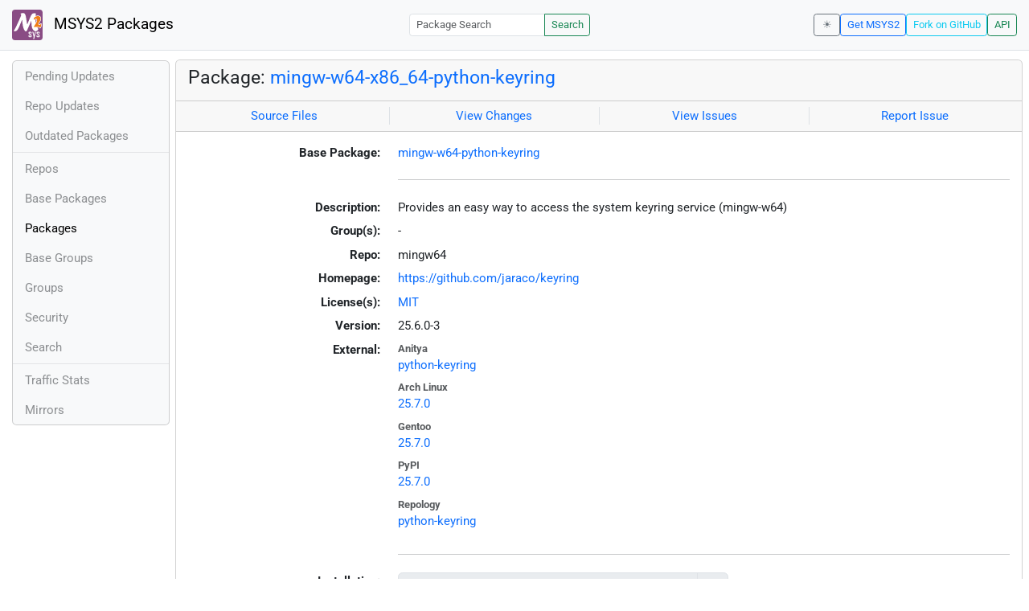

--- FILE ---
content_type: text/html; charset=utf-8
request_url: https://packages.msys2.org/packages/mingw-w64-x86_64-python-keyring
body_size: 3434
content:
<!DOCTYPE html>
<html lang="en">
    <head>
        <meta charset="utf-8">
        <meta name="viewport" content="width=device-width, initial-scale=1, shrink-to-fit=no">

        <script src="https://packages.msys2.org/static/theme.js"></script>
        <script type="module" src="https://packages.msys2.org/static/index.js"></script>
        <link rel="preload" href="https://packages.msys2.org/static/fonts/roboto-latin-400-normal.woff2" as="font" type="font/woff2" crossorigin>
        <link rel="preload" href="https://packages.msys2.org/static/fonts/roboto-latin-700-normal.woff2" as="font" type="font/woff2" crossorigin>
        <link rel="shortcut icon" href="https://packages.msys2.org/static/images/favicon.ico"/>
        <link rel="stylesheet" href="https://packages.msys2.org/static/index.css">

        <title>Package: mingw-w64-x86_64-python-keyring - MSYS2 Packages</title>
    </head>
    <body>
    <nav class="navbar navbar-expand-md navbar-light fixed-top bg-body-tertiary">
      <a class="navbar-brand" href="https://packages.msys2.org/" style="line-height: 2em">
          <img src="https://packages.msys2.org/static/images/logo.svg" style="width:2em;height:2em;margin-right:0.5em;border-radius:.25rem" class="d-inline-block align-top" alt="MSYS2"> MSYS2 Packages
      </a>
      <button class="navbar-toggler" type="button" data-bs-toggle="collapse" data-bs-target="#navbarCollapse" aria-controls="navbarCollapse" aria-expanded="false" aria-label="Toggle navigation">
        <span class="navbar-toggler-icon"></span>
      </button>
      <div class="collapse navbar-collapse" id="navbarCollapse">
        
        <form class="ms-auto input-group input-group-sm" style="width: auto" action="https://packages.msys2.org/search" method="get">
            <input class="form-control" type="search" name="q" placeholder="Package Search" aria-label="Package Search">
            <button class="btn btn-outline-success" type="submit">Search</button>
        </form>
        
        <div class="d-block d-md-none">
          <ul class="navbar-nav me-auto">
            <li class="nav-item">
    <a class="nav-link " href="https://packages.msys2.org/queue">Pending Updates</a>
</li>
<li class="nav-item">
    <a class="nav-link " href="https://packages.msys2.org/updates">Repo Updates</a>
</li>
<li class="nav-item">
    <a class="nav-link " href="https://packages.msys2.org/outofdate">Outdated Packages</a>
</li>
<hr>
<li class="nav-item">
    <a class="nav-link " href="https://packages.msys2.org/repos">Repos</a>
</li>
<li class="nav-item">
    <a class="nav-link " href="https://packages.msys2.org/base">Base Packages</a>
</li>
<li class="nav-item">
    <a class="nav-link active" href="https://packages.msys2.org/packages/">Packages</a>
  </li>
<li class="nav-item">
    <a class="nav-link " href="https://packages.msys2.org/basegroups/">Base Groups</a>
</li>
<li class="nav-item">
  <a class="nav-link " href="https://packages.msys2.org/groups/">Groups</a>
</li>
<li class="nav-item">
    <a class="nav-link " href="https://packages.msys2.org/security">Security</a>
  </li>
<li class="nav-item">
  <a class="nav-link " href="https://packages.msys2.org/search">Search</a>
</li>
<hr>
<li class="nav-item">
    <a class="nav-link " href="https://packages.msys2.org/stats">Traffic Stats</a>
</li>
<li class="nav-item">
    <a class="nav-link " href="https://packages.msys2.org/mirrors">Mirrors</a>
</li>
          </ul>
        </div>
        <div class="ms-auto navbar-buttons">
            <input type="checkbox" class="btn-check" id="dark-mode-check" autocomplete="off">
            <label class="btn btn-sm btn-outline-secondary" for="dark-mode-check" id="dark-mode-label"></label>
          <a href="https://www.msys2.org" class="btn btn-sm btn-outline-primary ml-auto">Get MSYS2</a>
          <a href="https://github.com/msys2/msys2-web" class="btn btn-sm
          btn-outline-info">Fork on GitHub</a>
          <a href="https://packages.msys2.org/api/" class="btn btn-sm btn-outline-success">API</a>
        </div>
      </div>
    </nav>

<div class="container-xl">
<div class="container-fluid p-0 p-md-2">
  <div class="row">
        <div class="col-md-2 p-0 px-2 text-center text-md-start d-none d-md-block">
            <div class="sticky-top bg-body-tertiary card overflow-hidden">
             <ul class="nav flex-column">
                <li class="nav-item">
    <a class="nav-link " href="https://packages.msys2.org/queue">Pending Updates</a>
</li>
<li class="nav-item">
    <a class="nav-link " href="https://packages.msys2.org/updates">Repo Updates</a>
</li>
<li class="nav-item">
    <a class="nav-link " href="https://packages.msys2.org/outofdate">Outdated Packages</a>
</li>
<hr>
<li class="nav-item">
    <a class="nav-link " href="https://packages.msys2.org/repos">Repos</a>
</li>
<li class="nav-item">
    <a class="nav-link " href="https://packages.msys2.org/base">Base Packages</a>
</li>
<li class="nav-item">
    <a class="nav-link active" href="https://packages.msys2.org/packages/">Packages</a>
  </li>
<li class="nav-item">
    <a class="nav-link " href="https://packages.msys2.org/basegroups/">Base Groups</a>
</li>
<li class="nav-item">
  <a class="nav-link " href="https://packages.msys2.org/groups/">Groups</a>
</li>
<li class="nav-item">
    <a class="nav-link " href="https://packages.msys2.org/security">Security</a>
  </li>
<li class="nav-item">
  <a class="nav-link " href="https://packages.msys2.org/search">Search</a>
</li>
<hr>
<li class="nav-item">
    <a class="nav-link " href="https://packages.msys2.org/stats">Traffic Stats</a>
</li>
<li class="nav-item">
    <a class="nav-link " href="https://packages.msys2.org/mirrors">Mirrors</a>
</li>
            </ul>
            </div>
        </div>
        <div class="col-md-10 p-0" id="main">




<div class="card mb-3">
  <div class="card-header">
    <h4 class="card-title">Package: <a href="https://packages.msys2.org/packages/mingw-w64-x86_64-python-keyring">mingw-w64-x86_64-python-keyring</a></h4>
  </div>
  <div class="card-header text-muted">
    <div class="row">
        <div class="col-sm border-end text-center">
            <a href="https://github.com/msys2/MINGW-packages/tree/master/mingw-w64-python-keyring" class="card-link">Source Files</a>
        </div>
        <div class="col-sm border-end text-center">
            <a href="https://github.com/msys2/MINGW-packages/commits/master/mingw-w64-python-keyring" class="card-link">View Changes</a>
        </div>
        <div class="col-sm border-end text-center">
            <a href="https://github.com/msys2/MINGW-packages/issues?q=is%3Aissue+is%3Aopen+python-keyring" class="card-link">View Issues</a>
        </div>
        <div class="col-sm text-center">
            <a href="https://github.com/msys2/MINGW-packages/issues/new?template=bug_report.yml&amp;title=%5Bpython-keyring%5D+" class="card-link">Report Issue</a>
        </div>
    </div>
  </div>
  <div class="card-body overflow-auto">
    <dl class="row">
      <dt class="col-sm-3 text-sm-end">Base Package:</dt>
      <dd class="col-sm-9"><a href="https://packages.msys2.org/base/mingw-w64-python-keyring">mingw-w64-python-keyring</a></dd>

      <dt class="col-sm-3 text-sm-end"></dt>
      <dd class="col-sm-9"><hr></dd>

      <dt class="col-sm-3 text-sm-end">Description:</dt>
      <dd class="col-sm-9">
        Provides an easy way to access the system keyring service (mingw-w64)
      </dd>

      <dt class="col-sm-3 text-sm-end">Group(s):</dt>
      <dd class="col-sm-9">
        
        -
        
      </dd>

      <dt class="col-sm-3 text-sm-end">Repo:</dt>
      <dd class="col-sm-9">mingw64</dd>

      
      <dt class="col-sm-3 text-sm-end">Homepage:</dt>
      <dd class="col-sm-9">
        <a href="https://github.com/jaraco/keyring">https://github.com/jaraco/keyring</a>
      </dd>
      

      <dt class="col-sm-3 text-sm-end">License(s):</dt>
      <dd class="col-sm-9"><a href="https://spdx.org/licenses/MIT.html">MIT</a></dd>

      <dt class="col-sm-3 text-sm-end">Version:</dt>
      <dd class="col-sm-9">25.6.0-3</dd>

      <dt class="col-sm-3 text-sm-end mb-2">External:</dt>
      <dd class="col-sm-9">
        <dl class="row mb-0">
        
          <dt class="text-muted small">Anitya</dt>
          <dd>
            <a href="https://release-monitoring.org/project/python-keyring">python-keyring</a>
            
          </dd>
        
          <dt class="text-muted small">Arch Linux</dt>
          <dd>
            <a href="https://archlinux.org/packages/extra/any/python-keyring/">25.7.0</a>
            
          </dd>
        
          <dt class="text-muted small">Gentoo</dt>
          <dd>
            <a href="https://packages.gentoo.org/packages/dev-python/keyring">25.7.0</a>
            
          </dd>
        
          <dt class="text-muted small">PyPI</dt>
          <dd>
            <a href="https://pypi.org/project/keyring/">25.7.0</a>
            
          </dd>
        
          <dt class="text-muted small">Repology</dt>
          <dd>
            <a href="https://repology.org/tools/project-by?repo=msys2_mingw&amp;name_type=srcname&amp;target_page=project_versions&amp;name=mingw-w64-python-keyring">python-keyring</a>
            
          </dd>
        
        </dl>
      </dd>

    

      <dt class="col-sm-3 text-sm-end"></dt>
      <dd class="col-sm-9"><hr></dd>

      <dt class="col-sm-3 text-sm-end">Installation:</dt>
      <dd class="col-sm-9">
        <div class="copyable rounded">
          <div class="highlight">
            <pre><code>pacman -S mingw-w64-x86_64-python-keyring</code></pre>
          </div>
          <button class="btn" aria-label="Copy to clipboard" onclick="App.copyToClipboard(this);">📋</button>
        </div>
      </dd>

      <dt class="col-sm-3 text-sm-end">File:</dt>
      <dd class="col-sm-9"> <a href="https://mirror.msys2.org/mingw/mingw64/mingw-w64-x86_64-python-keyring-25.6.0-3-any.pkg.tar.zst">https://mirror.msys2.org/mingw/mingw64/mingw-w64-x86_64-python-keyring-25.6.0-3-any.pkg.tar.zst</a></dd>

      <dt class="col-sm-3 text-sm-end">SHA256:</dt>
      <dd class="col-sm-9"><code>04ecefafa7c3c63458db8fa956872e78fd79d81c21a79e0bb651a0e59b0f396a</code></dd>

      <dt class="col-sm-3 text-sm-end">Last Packager:</dt>
      <dd class="col-sm-9">CI (msys2/msys2-autobuild/ab56d173/21365044225)</dd>

      <dt class="col-sm-3 text-sm-end">Build Date:</dt>
      <dd class="col-sm-9">2026-01-26 16:41:17</dd>

      <dt class="col-sm-3 text-sm-end">Package Size:</dt>
      <dd class="col-sm-9">0.11 MB</dd>

      <dt class="col-sm-3 text-sm-end">Installed Size:</dt>
      <dd class="col-sm-9">0.44 MB</dd>

      <dt class="col-sm-3 text-sm-end">Source-Only Tarball:</dt>
      <dd class="col-sm-9"><a href="https://mirror.msys2.org/mingw/sources/mingw-w64-python-keyring-25.6.0-3.src.tar.zst">https://mirror.msys2.org/mingw/sources/mingw-w64-python-keyring-25.6.0-3.src.tar.zst</a></dd>

      <dt class="col-sm-3 text-sm-end"></dt>
      <dd class="col-sm-9"><hr></dd>

      <dt class="col-sm-3 text-sm-end">Dependencies:</dt>
      <dd class="col-sm-9">
        
            <ul class="list-unstyled">
                
                    <li><a href="https://packages.msys2.org/packages/mingw-w64-x86_64-python">mingw-w64-x86_64-python</a> <span class="text-muted"></span></li>
                
                    <li><a href="https://packages.msys2.org/packages/mingw-w64-x86_64-python-jaraco.classes">mingw-w64-x86_64-python-jaraco.classes</a> <span class="text-muted"></span></li>
                
                    <li><a href="https://packages.msys2.org/packages/mingw-w64-x86_64-python-jaraco.context">mingw-w64-x86_64-python-jaraco.context</a> <span class="text-muted"></span></li>
                
                    <li><a href="https://packages.msys2.org/packages/mingw-w64-x86_64-python-jaraco.functools">mingw-w64-x86_64-python-jaraco.functools</a> <span class="text-muted"></span></li>
                
                    <li><a href="https://packages.msys2.org/packages/mingw-w64-x86_64-python-pywin32-ctypes">mingw-w64-x86_64-python-pywin32-ctypes</a> <span class="text-muted"></span></li>
                
            </ul>
        
      </dd>

      <dt class="col-sm-3 text-sm-end">Optional Dependencies:</dt>
      <dd class="col-sm-9">
        
            -
        
      </dd>

      <dt class="col-sm-3 text-sm-end">Build Dependencies:</dt>
      <dd class="col-sm-9">
        
            <ul class="list-unstyled">
                
                    <li><a href="https://packages.msys2.org/packages/mingw-w64-x86_64-python-build">mingw-w64-x86_64-python-build</a> <span class="text-muted"></span></li>
                
                    <li><a href="https://packages.msys2.org/packages/mingw-w64-x86_64-python-installer">mingw-w64-x86_64-python-installer</a> <span class="text-muted"></span></li>
                
                    <li><a href="https://packages.msys2.org/packages/mingw-w64-x86_64-python-setuptools">mingw-w64-x86_64-python-setuptools</a> <span class="text-muted"></span></li>
                
                    <li><a href="https://packages.msys2.org/packages/mingw-w64-x86_64-python-setuptools-scm">mingw-w64-x86_64-python-setuptools-scm</a> <span class="text-muted"></span></li>
                
            </ul>
        
      </dd>

      <dt class="col-sm-3 text-sm-end">Check Dependencies:</dt>
      <dd class="col-sm-9">
        
            -
        
      </dd>

      <dt class="col-sm-3 text-sm-end">Provides:</dt>
      <dd class="col-sm-9">
        
            -
        
      </dd>

      <dt class="col-sm-3 text-sm-end">Conflicts:</dt>
      <dd class="col-sm-9">
        
            -
        
      </dd>

      <dt class="col-sm-3 text-sm-end">Replaces:</dt>
      <dd class="col-sm-9">
        
            -
        
      </dd>

      <dt class="col-sm-3 text-sm-end"></dt>
      <dd class="col-sm-9"><hr></dd>

      <dt class="col-sm-3 text-sm-end">Provided By:</dt>
      <dd class="col-sm-9">
        
            -
        
      </dd>

      <dt class="col-sm-3 text-sm-end">Required By:</dt>
      <dd class="col-sm-9">
        
            <ul class="list-unstyled">
                
                    <li><a href="https://packages.msys2.org/packages/mingw-w64-x86_64-python-poetry">mingw-w64-x86_64-python-poetry</a></li>
                
                    <li><a href="https://packages.msys2.org/packages/mingw-w64-x86_64-python-spyder">mingw-w64-x86_64-python-spyder</a></li>
                
                    <li><a href="https://packages.msys2.org/packages/mingw-w64-x86_64-twine">mingw-w64-x86_64-twine</a></li>
                
            </ul>
        
      </dd>

      <dt class="col-sm-3 text-sm-end"></dt>
      <dd class="col-sm-9"><hr></dd>

      <dt class="col-sm-3 text-sm-end">Files:</dt>
      <dd class="col-sm-9 text-nowrap">
        <pre class="file-list small"><code>/mingw64/bin/keyring.exe
/mingw64/lib/python3.14/site-packages/keyring-25.6.0.dist-info/METADATA
/mingw64/lib/python3.14/site-packages/keyring-25.6.0.dist-info/RECORD
/mingw64/lib/python3.14/site-packages/keyring-25.6.0.dist-info/WHEEL
/mingw64/lib/python3.14/site-packages/keyring-25.6.0.dist-info/entry_points.txt
/mingw64/lib/python3.14/site-packages/keyring-25.6.0.dist-info/licenses/LICENSE
/mingw64/lib/python3.14/site-packages/keyring-25.6.0.dist-info/top_level.txt
/mingw64/lib/python3.14/site-packages/keyring/__init__.py
/mingw64/lib/python3.14/site-packages/keyring/__main__.py
/mingw64/lib/python3.14/site-packages/keyring/__pycache__/__init__.cpython-314.opt-1.pyc
/mingw64/lib/python3.14/site-packages/keyring/__pycache__/__init__.cpython-314.pyc
/mingw64/lib/python3.14/site-packages/keyring/__pycache__/__main__.cpython-314.opt-1.pyc
/mingw64/lib/python3.14/site-packages/keyring/__pycache__/__main__.cpython-314.pyc
/mingw64/lib/python3.14/site-packages/keyring/__pycache__/backend.cpython-314.opt-1.pyc
/mingw64/lib/python3.14/site-packages/keyring/__pycache__/backend.cpython-314.pyc
/mingw64/lib/python3.14/site-packages/keyring/__pycache__/cli.cpython-314.opt-1.pyc
/mingw64/lib/python3.14/site-packages/keyring/__pycache__/cli.cpython-314.pyc
/mingw64/lib/python3.14/site-packages/keyring/__pycache__/completion.cpython-314.opt-1.pyc
/mingw64/lib/python3.14/site-packages/keyring/__pycache__/completion.cpython-314.pyc
/mingw64/lib/python3.14/site-packages/keyring/__pycache__/core.cpython-314.opt-1.pyc
/mingw64/lib/python3.14/site-packages/keyring/__pycache__/core.cpython-314.pyc
/mingw64/lib/python3.14/site-packages/keyring/__pycache__/credentials.cpython-314.opt-1.pyc
/mingw64/lib/python3.14/site-packages/keyring/__pycache__/credentials.cpython-314.pyc
/mingw64/lib/python3.14/site-packages/keyring/__pycache__/devpi_client.cpython-314.opt-1.pyc
/mingw64/lib/python3.14/site-packages/keyring/__pycache__/devpi_client.cpython-314.pyc
/mingw64/lib/python3.14/site-packages/keyring/__pycache__/errors.cpython-314.opt-1.pyc
/mingw64/lib/python3.14/site-packages/keyring/__pycache__/errors.cpython-314.pyc
/mingw64/lib/python3.14/site-packages/keyring/__pycache__/http.cpython-314.opt-1.pyc
/mingw64/lib/python3.14/site-packages/keyring/__pycache__/http.cpython-314.pyc
/mingw64/lib/python3.14/site-packages/keyring/backend.py
/mingw64/lib/python3.14/site-packages/keyring/backend_complete.bash
/mingw64/lib/python3.14/site-packages/keyring/backend_complete.zsh
/mingw64/lib/python3.14/site-packages/keyring/backends/SecretService.py
/mingw64/lib/python3.14/site-packages/keyring/backends/Windows.py
/mingw64/lib/python3.14/site-packages/keyring/backends/__init__.py
/mingw64/lib/python3.14/site-packages/keyring/backends/__pycache__/SecretService.cpython-314.opt-1.pyc
/mingw64/lib/python3.14/site-packages/keyring/backends/__pycache__/SecretService.cpython-314.pyc
/mingw64/lib/python3.14/site-packages/keyring/backends/__pycache__/Windows.cpython-314.opt-1.pyc
/mingw64/lib/python3.14/site-packages/keyring/backends/__pycache__/Windows.cpython-314.pyc
/mingw64/lib/python3.14/site-packages/keyring/backends/__pycache__/__init__.cpython-314.opt-1.pyc
/mingw64/lib/python3.14/site-packages/keyring/backends/__pycache__/__init__.cpython-314.pyc
/mingw64/lib/python3.14/site-packages/keyring/backends/__pycache__/chainer.cpython-314.opt-1.pyc
/mingw64/lib/python3.14/site-packages/keyring/backends/__pycache__/chainer.cpython-314.pyc
/mingw64/lib/python3.14/site-packages/keyring/backends/__pycache__/fail.cpython-314.opt-1.pyc
/mingw64/lib/python3.14/site-packages/keyring/backends/__pycache__/fail.cpython-314.pyc
/mingw64/lib/python3.14/site-packages/keyring/backends/__pycache__/kwallet.cpython-314.opt-1.pyc
/mingw64/lib/python3.14/site-packages/keyring/backends/__pycache__/kwallet.cpython-314.pyc
/mingw64/lib/python3.14/site-packages/keyring/backends/__pycache__/libsecret.cpython-314.opt-1.pyc
/mingw64/lib/python3.14/site-packages/keyring/backends/__pycache__/libsecret.cpython-314.pyc
/mingw64/lib/python3.14/site-packages/keyring/backends/__pycache__/null.cpython-314.opt-1.pyc
/mingw64/lib/python3.14/site-packages/keyring/backends/__pycache__/null.cpython-314.pyc
/mingw64/lib/python3.14/site-packages/keyring/backends/chainer.py
/mingw64/lib/python3.14/site-packages/keyring/backends/fail.py
/mingw64/lib/python3.14/site-packages/keyring/backends/kwallet.py
/mingw64/lib/python3.14/site-packages/keyring/backends/libsecret.py
/mingw64/lib/python3.14/site-packages/keyring/backends/macOS/__init__.py
/mingw64/lib/python3.14/site-packages/keyring/backends/macOS/__pycache__/__init__.cpython-314.opt-1.pyc
/mingw64/lib/python3.14/site-packages/keyring/backends/macOS/__pycache__/__init__.cpython-314.pyc
/mingw64/lib/python3.14/site-packages/keyring/backends/macOS/__pycache__/api.cpython-314.opt-1.pyc
/mingw64/lib/python3.14/site-packages/keyring/backends/macOS/__pycache__/api.cpython-314.pyc
/mingw64/lib/python3.14/site-packages/keyring/backends/macOS/api.py
/mingw64/lib/python3.14/site-packages/keyring/backends/null.py
/mingw64/lib/python3.14/site-packages/keyring/cli.py
/mingw64/lib/python3.14/site-packages/keyring/compat/__init__.py
/mingw64/lib/python3.14/site-packages/keyring/compat/__pycache__/__init__.cpython-314.opt-1.pyc
/mingw64/lib/python3.14/site-packages/keyring/compat/__pycache__/__init__.cpython-314.pyc
/mingw64/lib/python3.14/site-packages/keyring/compat/__pycache__/properties.cpython-314.opt-1.pyc
/mingw64/lib/python3.14/site-packages/keyring/compat/__pycache__/properties.cpython-314.pyc
/mingw64/lib/python3.14/site-packages/keyring/compat/__pycache__/py312.cpython-314.opt-1.pyc
/mingw64/lib/python3.14/site-packages/keyring/compat/__pycache__/py312.cpython-314.pyc
/mingw64/lib/python3.14/site-packages/keyring/compat/__pycache__/py38.cpython-314.opt-1.pyc
/mingw64/lib/python3.14/site-packages/keyring/compat/__pycache__/py38.cpython-314.pyc
/mingw64/lib/python3.14/site-packages/keyring/compat/properties.py
/mingw64/lib/python3.14/site-packages/keyring/compat/py312.py
/mingw64/lib/python3.14/site-packages/keyring/compat/py38.py
/mingw64/lib/python3.14/site-packages/keyring/completion.py
/mingw64/lib/python3.14/site-packages/keyring/core.py
/mingw64/lib/python3.14/site-packages/keyring/credentials.py
/mingw64/lib/python3.14/site-packages/keyring/devpi_client.py
/mingw64/lib/python3.14/site-packages/keyring/errors.py
/mingw64/lib/python3.14/site-packages/keyring/http.py
/mingw64/lib/python3.14/site-packages/keyring/py.typed
/mingw64/lib/python3.14/site-packages/keyring/testing/__init__.py
/mingw64/lib/python3.14/site-packages/keyring/testing/__pycache__/__init__.cpython-314.opt-1.pyc
/mingw64/lib/python3.14/site-packages/keyring/testing/__pycache__/__init__.cpython-314.pyc
/mingw64/lib/python3.14/site-packages/keyring/testing/__pycache__/backend.cpython-314.opt-1.pyc
/mingw64/lib/python3.14/site-packages/keyring/testing/__pycache__/backend.cpython-314.pyc
/mingw64/lib/python3.14/site-packages/keyring/testing/__pycache__/util.cpython-314.opt-1.pyc
/mingw64/lib/python3.14/site-packages/keyring/testing/__pycache__/util.cpython-314.pyc
/mingw64/lib/python3.14/site-packages/keyring/testing/backend.py
/mingw64/lib/python3.14/site-packages/keyring/testing/util.py
/mingw64/lib/python3.14/site-packages/keyring/util/__init__.py
/mingw64/lib/python3.14/site-packages/keyring/util/__pycache__/__init__.cpython-314.opt-1.pyc
/mingw64/lib/python3.14/site-packages/keyring/util/__pycache__/__init__.cpython-314.pyc
/mingw64/lib/python3.14/site-packages/keyring/util/__pycache__/platform_.cpython-314.opt-1.pyc
/mingw64/lib/python3.14/site-packages/keyring/util/__pycache__/platform_.cpython-314.pyc
/mingw64/lib/python3.14/site-packages/keyring/util/platform_.py
/mingw64/share/licenses/python-keyring/LICENSE
</code></pre>
      </dd>
    </dl>
  </div>
</div>



        </div>
  </div>
</div>
<div>
    <small class="text-muted">
        Last Update: 2026-01-31 22:47:05
        [<a href="#" id="refresh-link" title="Request the backend to fetch new data from external sources">Request update</a>]
    </small>
</div>
</div>

    </body>

    <script type="module">
        let button = document.getElementById('refresh-link');
        button.addEventListener('click', (event) => {
          fetch('/api/trigger_update', {method: 'POST'});
          event.preventDefault();
        });
    </script>
</html>